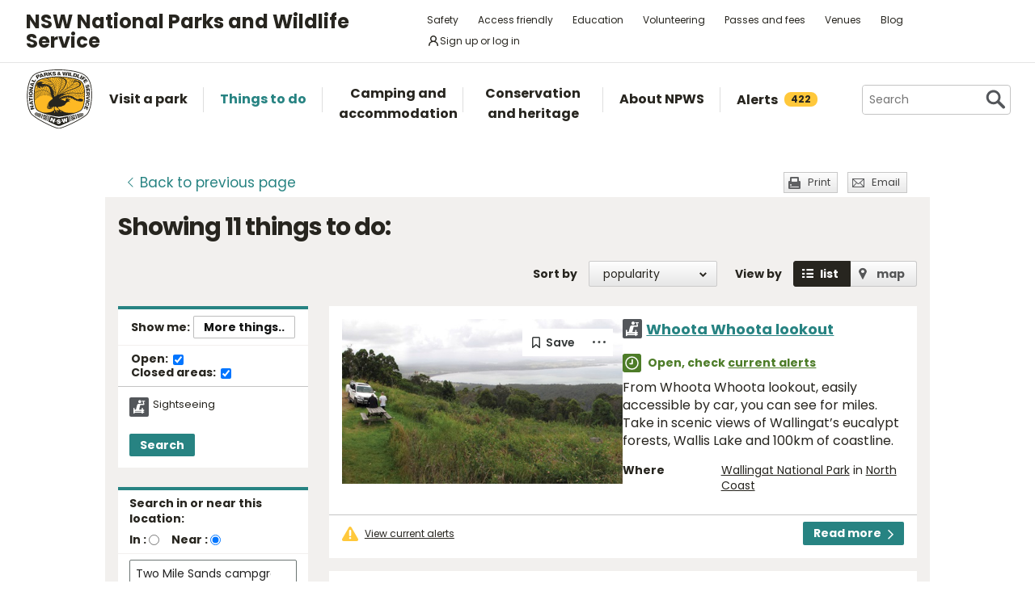

--- FILE ---
content_type: text/html; charset=utf-8
request_url: https://www.google.com/recaptcha/api2/anchor?ar=1&k=6LdAt48qAAAAANhCWh5h5qtiFDnxLjUiLFCu7QoJ&co=aHR0cHM6Ly93d3cubmF0aW9uYWxwYXJrcy5uc3cuZ292LmF1OjQ0Mw..&hl=en&v=PoyoqOPhxBO7pBk68S4YbpHZ&size=normal&anchor-ms=20000&execute-ms=30000&cb=6ko2bp7jh86
body_size: 49415
content:
<!DOCTYPE HTML><html dir="ltr" lang="en"><head><meta http-equiv="Content-Type" content="text/html; charset=UTF-8">
<meta http-equiv="X-UA-Compatible" content="IE=edge">
<title>reCAPTCHA</title>
<style type="text/css">
/* cyrillic-ext */
@font-face {
  font-family: 'Roboto';
  font-style: normal;
  font-weight: 400;
  font-stretch: 100%;
  src: url(//fonts.gstatic.com/s/roboto/v48/KFO7CnqEu92Fr1ME7kSn66aGLdTylUAMa3GUBHMdazTgWw.woff2) format('woff2');
  unicode-range: U+0460-052F, U+1C80-1C8A, U+20B4, U+2DE0-2DFF, U+A640-A69F, U+FE2E-FE2F;
}
/* cyrillic */
@font-face {
  font-family: 'Roboto';
  font-style: normal;
  font-weight: 400;
  font-stretch: 100%;
  src: url(//fonts.gstatic.com/s/roboto/v48/KFO7CnqEu92Fr1ME7kSn66aGLdTylUAMa3iUBHMdazTgWw.woff2) format('woff2');
  unicode-range: U+0301, U+0400-045F, U+0490-0491, U+04B0-04B1, U+2116;
}
/* greek-ext */
@font-face {
  font-family: 'Roboto';
  font-style: normal;
  font-weight: 400;
  font-stretch: 100%;
  src: url(//fonts.gstatic.com/s/roboto/v48/KFO7CnqEu92Fr1ME7kSn66aGLdTylUAMa3CUBHMdazTgWw.woff2) format('woff2');
  unicode-range: U+1F00-1FFF;
}
/* greek */
@font-face {
  font-family: 'Roboto';
  font-style: normal;
  font-weight: 400;
  font-stretch: 100%;
  src: url(//fonts.gstatic.com/s/roboto/v48/KFO7CnqEu92Fr1ME7kSn66aGLdTylUAMa3-UBHMdazTgWw.woff2) format('woff2');
  unicode-range: U+0370-0377, U+037A-037F, U+0384-038A, U+038C, U+038E-03A1, U+03A3-03FF;
}
/* math */
@font-face {
  font-family: 'Roboto';
  font-style: normal;
  font-weight: 400;
  font-stretch: 100%;
  src: url(//fonts.gstatic.com/s/roboto/v48/KFO7CnqEu92Fr1ME7kSn66aGLdTylUAMawCUBHMdazTgWw.woff2) format('woff2');
  unicode-range: U+0302-0303, U+0305, U+0307-0308, U+0310, U+0312, U+0315, U+031A, U+0326-0327, U+032C, U+032F-0330, U+0332-0333, U+0338, U+033A, U+0346, U+034D, U+0391-03A1, U+03A3-03A9, U+03B1-03C9, U+03D1, U+03D5-03D6, U+03F0-03F1, U+03F4-03F5, U+2016-2017, U+2034-2038, U+203C, U+2040, U+2043, U+2047, U+2050, U+2057, U+205F, U+2070-2071, U+2074-208E, U+2090-209C, U+20D0-20DC, U+20E1, U+20E5-20EF, U+2100-2112, U+2114-2115, U+2117-2121, U+2123-214F, U+2190, U+2192, U+2194-21AE, U+21B0-21E5, U+21F1-21F2, U+21F4-2211, U+2213-2214, U+2216-22FF, U+2308-230B, U+2310, U+2319, U+231C-2321, U+2336-237A, U+237C, U+2395, U+239B-23B7, U+23D0, U+23DC-23E1, U+2474-2475, U+25AF, U+25B3, U+25B7, U+25BD, U+25C1, U+25CA, U+25CC, U+25FB, U+266D-266F, U+27C0-27FF, U+2900-2AFF, U+2B0E-2B11, U+2B30-2B4C, U+2BFE, U+3030, U+FF5B, U+FF5D, U+1D400-1D7FF, U+1EE00-1EEFF;
}
/* symbols */
@font-face {
  font-family: 'Roboto';
  font-style: normal;
  font-weight: 400;
  font-stretch: 100%;
  src: url(//fonts.gstatic.com/s/roboto/v48/KFO7CnqEu92Fr1ME7kSn66aGLdTylUAMaxKUBHMdazTgWw.woff2) format('woff2');
  unicode-range: U+0001-000C, U+000E-001F, U+007F-009F, U+20DD-20E0, U+20E2-20E4, U+2150-218F, U+2190, U+2192, U+2194-2199, U+21AF, U+21E6-21F0, U+21F3, U+2218-2219, U+2299, U+22C4-22C6, U+2300-243F, U+2440-244A, U+2460-24FF, U+25A0-27BF, U+2800-28FF, U+2921-2922, U+2981, U+29BF, U+29EB, U+2B00-2BFF, U+4DC0-4DFF, U+FFF9-FFFB, U+10140-1018E, U+10190-1019C, U+101A0, U+101D0-101FD, U+102E0-102FB, U+10E60-10E7E, U+1D2C0-1D2D3, U+1D2E0-1D37F, U+1F000-1F0FF, U+1F100-1F1AD, U+1F1E6-1F1FF, U+1F30D-1F30F, U+1F315, U+1F31C, U+1F31E, U+1F320-1F32C, U+1F336, U+1F378, U+1F37D, U+1F382, U+1F393-1F39F, U+1F3A7-1F3A8, U+1F3AC-1F3AF, U+1F3C2, U+1F3C4-1F3C6, U+1F3CA-1F3CE, U+1F3D4-1F3E0, U+1F3ED, U+1F3F1-1F3F3, U+1F3F5-1F3F7, U+1F408, U+1F415, U+1F41F, U+1F426, U+1F43F, U+1F441-1F442, U+1F444, U+1F446-1F449, U+1F44C-1F44E, U+1F453, U+1F46A, U+1F47D, U+1F4A3, U+1F4B0, U+1F4B3, U+1F4B9, U+1F4BB, U+1F4BF, U+1F4C8-1F4CB, U+1F4D6, U+1F4DA, U+1F4DF, U+1F4E3-1F4E6, U+1F4EA-1F4ED, U+1F4F7, U+1F4F9-1F4FB, U+1F4FD-1F4FE, U+1F503, U+1F507-1F50B, U+1F50D, U+1F512-1F513, U+1F53E-1F54A, U+1F54F-1F5FA, U+1F610, U+1F650-1F67F, U+1F687, U+1F68D, U+1F691, U+1F694, U+1F698, U+1F6AD, U+1F6B2, U+1F6B9-1F6BA, U+1F6BC, U+1F6C6-1F6CF, U+1F6D3-1F6D7, U+1F6E0-1F6EA, U+1F6F0-1F6F3, U+1F6F7-1F6FC, U+1F700-1F7FF, U+1F800-1F80B, U+1F810-1F847, U+1F850-1F859, U+1F860-1F887, U+1F890-1F8AD, U+1F8B0-1F8BB, U+1F8C0-1F8C1, U+1F900-1F90B, U+1F93B, U+1F946, U+1F984, U+1F996, U+1F9E9, U+1FA00-1FA6F, U+1FA70-1FA7C, U+1FA80-1FA89, U+1FA8F-1FAC6, U+1FACE-1FADC, U+1FADF-1FAE9, U+1FAF0-1FAF8, U+1FB00-1FBFF;
}
/* vietnamese */
@font-face {
  font-family: 'Roboto';
  font-style: normal;
  font-weight: 400;
  font-stretch: 100%;
  src: url(//fonts.gstatic.com/s/roboto/v48/KFO7CnqEu92Fr1ME7kSn66aGLdTylUAMa3OUBHMdazTgWw.woff2) format('woff2');
  unicode-range: U+0102-0103, U+0110-0111, U+0128-0129, U+0168-0169, U+01A0-01A1, U+01AF-01B0, U+0300-0301, U+0303-0304, U+0308-0309, U+0323, U+0329, U+1EA0-1EF9, U+20AB;
}
/* latin-ext */
@font-face {
  font-family: 'Roboto';
  font-style: normal;
  font-weight: 400;
  font-stretch: 100%;
  src: url(//fonts.gstatic.com/s/roboto/v48/KFO7CnqEu92Fr1ME7kSn66aGLdTylUAMa3KUBHMdazTgWw.woff2) format('woff2');
  unicode-range: U+0100-02BA, U+02BD-02C5, U+02C7-02CC, U+02CE-02D7, U+02DD-02FF, U+0304, U+0308, U+0329, U+1D00-1DBF, U+1E00-1E9F, U+1EF2-1EFF, U+2020, U+20A0-20AB, U+20AD-20C0, U+2113, U+2C60-2C7F, U+A720-A7FF;
}
/* latin */
@font-face {
  font-family: 'Roboto';
  font-style: normal;
  font-weight: 400;
  font-stretch: 100%;
  src: url(//fonts.gstatic.com/s/roboto/v48/KFO7CnqEu92Fr1ME7kSn66aGLdTylUAMa3yUBHMdazQ.woff2) format('woff2');
  unicode-range: U+0000-00FF, U+0131, U+0152-0153, U+02BB-02BC, U+02C6, U+02DA, U+02DC, U+0304, U+0308, U+0329, U+2000-206F, U+20AC, U+2122, U+2191, U+2193, U+2212, U+2215, U+FEFF, U+FFFD;
}
/* cyrillic-ext */
@font-face {
  font-family: 'Roboto';
  font-style: normal;
  font-weight: 500;
  font-stretch: 100%;
  src: url(//fonts.gstatic.com/s/roboto/v48/KFO7CnqEu92Fr1ME7kSn66aGLdTylUAMa3GUBHMdazTgWw.woff2) format('woff2');
  unicode-range: U+0460-052F, U+1C80-1C8A, U+20B4, U+2DE0-2DFF, U+A640-A69F, U+FE2E-FE2F;
}
/* cyrillic */
@font-face {
  font-family: 'Roboto';
  font-style: normal;
  font-weight: 500;
  font-stretch: 100%;
  src: url(//fonts.gstatic.com/s/roboto/v48/KFO7CnqEu92Fr1ME7kSn66aGLdTylUAMa3iUBHMdazTgWw.woff2) format('woff2');
  unicode-range: U+0301, U+0400-045F, U+0490-0491, U+04B0-04B1, U+2116;
}
/* greek-ext */
@font-face {
  font-family: 'Roboto';
  font-style: normal;
  font-weight: 500;
  font-stretch: 100%;
  src: url(//fonts.gstatic.com/s/roboto/v48/KFO7CnqEu92Fr1ME7kSn66aGLdTylUAMa3CUBHMdazTgWw.woff2) format('woff2');
  unicode-range: U+1F00-1FFF;
}
/* greek */
@font-face {
  font-family: 'Roboto';
  font-style: normal;
  font-weight: 500;
  font-stretch: 100%;
  src: url(//fonts.gstatic.com/s/roboto/v48/KFO7CnqEu92Fr1ME7kSn66aGLdTylUAMa3-UBHMdazTgWw.woff2) format('woff2');
  unicode-range: U+0370-0377, U+037A-037F, U+0384-038A, U+038C, U+038E-03A1, U+03A3-03FF;
}
/* math */
@font-face {
  font-family: 'Roboto';
  font-style: normal;
  font-weight: 500;
  font-stretch: 100%;
  src: url(//fonts.gstatic.com/s/roboto/v48/KFO7CnqEu92Fr1ME7kSn66aGLdTylUAMawCUBHMdazTgWw.woff2) format('woff2');
  unicode-range: U+0302-0303, U+0305, U+0307-0308, U+0310, U+0312, U+0315, U+031A, U+0326-0327, U+032C, U+032F-0330, U+0332-0333, U+0338, U+033A, U+0346, U+034D, U+0391-03A1, U+03A3-03A9, U+03B1-03C9, U+03D1, U+03D5-03D6, U+03F0-03F1, U+03F4-03F5, U+2016-2017, U+2034-2038, U+203C, U+2040, U+2043, U+2047, U+2050, U+2057, U+205F, U+2070-2071, U+2074-208E, U+2090-209C, U+20D0-20DC, U+20E1, U+20E5-20EF, U+2100-2112, U+2114-2115, U+2117-2121, U+2123-214F, U+2190, U+2192, U+2194-21AE, U+21B0-21E5, U+21F1-21F2, U+21F4-2211, U+2213-2214, U+2216-22FF, U+2308-230B, U+2310, U+2319, U+231C-2321, U+2336-237A, U+237C, U+2395, U+239B-23B7, U+23D0, U+23DC-23E1, U+2474-2475, U+25AF, U+25B3, U+25B7, U+25BD, U+25C1, U+25CA, U+25CC, U+25FB, U+266D-266F, U+27C0-27FF, U+2900-2AFF, U+2B0E-2B11, U+2B30-2B4C, U+2BFE, U+3030, U+FF5B, U+FF5D, U+1D400-1D7FF, U+1EE00-1EEFF;
}
/* symbols */
@font-face {
  font-family: 'Roboto';
  font-style: normal;
  font-weight: 500;
  font-stretch: 100%;
  src: url(//fonts.gstatic.com/s/roboto/v48/KFO7CnqEu92Fr1ME7kSn66aGLdTylUAMaxKUBHMdazTgWw.woff2) format('woff2');
  unicode-range: U+0001-000C, U+000E-001F, U+007F-009F, U+20DD-20E0, U+20E2-20E4, U+2150-218F, U+2190, U+2192, U+2194-2199, U+21AF, U+21E6-21F0, U+21F3, U+2218-2219, U+2299, U+22C4-22C6, U+2300-243F, U+2440-244A, U+2460-24FF, U+25A0-27BF, U+2800-28FF, U+2921-2922, U+2981, U+29BF, U+29EB, U+2B00-2BFF, U+4DC0-4DFF, U+FFF9-FFFB, U+10140-1018E, U+10190-1019C, U+101A0, U+101D0-101FD, U+102E0-102FB, U+10E60-10E7E, U+1D2C0-1D2D3, U+1D2E0-1D37F, U+1F000-1F0FF, U+1F100-1F1AD, U+1F1E6-1F1FF, U+1F30D-1F30F, U+1F315, U+1F31C, U+1F31E, U+1F320-1F32C, U+1F336, U+1F378, U+1F37D, U+1F382, U+1F393-1F39F, U+1F3A7-1F3A8, U+1F3AC-1F3AF, U+1F3C2, U+1F3C4-1F3C6, U+1F3CA-1F3CE, U+1F3D4-1F3E0, U+1F3ED, U+1F3F1-1F3F3, U+1F3F5-1F3F7, U+1F408, U+1F415, U+1F41F, U+1F426, U+1F43F, U+1F441-1F442, U+1F444, U+1F446-1F449, U+1F44C-1F44E, U+1F453, U+1F46A, U+1F47D, U+1F4A3, U+1F4B0, U+1F4B3, U+1F4B9, U+1F4BB, U+1F4BF, U+1F4C8-1F4CB, U+1F4D6, U+1F4DA, U+1F4DF, U+1F4E3-1F4E6, U+1F4EA-1F4ED, U+1F4F7, U+1F4F9-1F4FB, U+1F4FD-1F4FE, U+1F503, U+1F507-1F50B, U+1F50D, U+1F512-1F513, U+1F53E-1F54A, U+1F54F-1F5FA, U+1F610, U+1F650-1F67F, U+1F687, U+1F68D, U+1F691, U+1F694, U+1F698, U+1F6AD, U+1F6B2, U+1F6B9-1F6BA, U+1F6BC, U+1F6C6-1F6CF, U+1F6D3-1F6D7, U+1F6E0-1F6EA, U+1F6F0-1F6F3, U+1F6F7-1F6FC, U+1F700-1F7FF, U+1F800-1F80B, U+1F810-1F847, U+1F850-1F859, U+1F860-1F887, U+1F890-1F8AD, U+1F8B0-1F8BB, U+1F8C0-1F8C1, U+1F900-1F90B, U+1F93B, U+1F946, U+1F984, U+1F996, U+1F9E9, U+1FA00-1FA6F, U+1FA70-1FA7C, U+1FA80-1FA89, U+1FA8F-1FAC6, U+1FACE-1FADC, U+1FADF-1FAE9, U+1FAF0-1FAF8, U+1FB00-1FBFF;
}
/* vietnamese */
@font-face {
  font-family: 'Roboto';
  font-style: normal;
  font-weight: 500;
  font-stretch: 100%;
  src: url(//fonts.gstatic.com/s/roboto/v48/KFO7CnqEu92Fr1ME7kSn66aGLdTylUAMa3OUBHMdazTgWw.woff2) format('woff2');
  unicode-range: U+0102-0103, U+0110-0111, U+0128-0129, U+0168-0169, U+01A0-01A1, U+01AF-01B0, U+0300-0301, U+0303-0304, U+0308-0309, U+0323, U+0329, U+1EA0-1EF9, U+20AB;
}
/* latin-ext */
@font-face {
  font-family: 'Roboto';
  font-style: normal;
  font-weight: 500;
  font-stretch: 100%;
  src: url(//fonts.gstatic.com/s/roboto/v48/KFO7CnqEu92Fr1ME7kSn66aGLdTylUAMa3KUBHMdazTgWw.woff2) format('woff2');
  unicode-range: U+0100-02BA, U+02BD-02C5, U+02C7-02CC, U+02CE-02D7, U+02DD-02FF, U+0304, U+0308, U+0329, U+1D00-1DBF, U+1E00-1E9F, U+1EF2-1EFF, U+2020, U+20A0-20AB, U+20AD-20C0, U+2113, U+2C60-2C7F, U+A720-A7FF;
}
/* latin */
@font-face {
  font-family: 'Roboto';
  font-style: normal;
  font-weight: 500;
  font-stretch: 100%;
  src: url(//fonts.gstatic.com/s/roboto/v48/KFO7CnqEu92Fr1ME7kSn66aGLdTylUAMa3yUBHMdazQ.woff2) format('woff2');
  unicode-range: U+0000-00FF, U+0131, U+0152-0153, U+02BB-02BC, U+02C6, U+02DA, U+02DC, U+0304, U+0308, U+0329, U+2000-206F, U+20AC, U+2122, U+2191, U+2193, U+2212, U+2215, U+FEFF, U+FFFD;
}
/* cyrillic-ext */
@font-face {
  font-family: 'Roboto';
  font-style: normal;
  font-weight: 900;
  font-stretch: 100%;
  src: url(//fonts.gstatic.com/s/roboto/v48/KFO7CnqEu92Fr1ME7kSn66aGLdTylUAMa3GUBHMdazTgWw.woff2) format('woff2');
  unicode-range: U+0460-052F, U+1C80-1C8A, U+20B4, U+2DE0-2DFF, U+A640-A69F, U+FE2E-FE2F;
}
/* cyrillic */
@font-face {
  font-family: 'Roboto';
  font-style: normal;
  font-weight: 900;
  font-stretch: 100%;
  src: url(//fonts.gstatic.com/s/roboto/v48/KFO7CnqEu92Fr1ME7kSn66aGLdTylUAMa3iUBHMdazTgWw.woff2) format('woff2');
  unicode-range: U+0301, U+0400-045F, U+0490-0491, U+04B0-04B1, U+2116;
}
/* greek-ext */
@font-face {
  font-family: 'Roboto';
  font-style: normal;
  font-weight: 900;
  font-stretch: 100%;
  src: url(//fonts.gstatic.com/s/roboto/v48/KFO7CnqEu92Fr1ME7kSn66aGLdTylUAMa3CUBHMdazTgWw.woff2) format('woff2');
  unicode-range: U+1F00-1FFF;
}
/* greek */
@font-face {
  font-family: 'Roboto';
  font-style: normal;
  font-weight: 900;
  font-stretch: 100%;
  src: url(//fonts.gstatic.com/s/roboto/v48/KFO7CnqEu92Fr1ME7kSn66aGLdTylUAMa3-UBHMdazTgWw.woff2) format('woff2');
  unicode-range: U+0370-0377, U+037A-037F, U+0384-038A, U+038C, U+038E-03A1, U+03A3-03FF;
}
/* math */
@font-face {
  font-family: 'Roboto';
  font-style: normal;
  font-weight: 900;
  font-stretch: 100%;
  src: url(//fonts.gstatic.com/s/roboto/v48/KFO7CnqEu92Fr1ME7kSn66aGLdTylUAMawCUBHMdazTgWw.woff2) format('woff2');
  unicode-range: U+0302-0303, U+0305, U+0307-0308, U+0310, U+0312, U+0315, U+031A, U+0326-0327, U+032C, U+032F-0330, U+0332-0333, U+0338, U+033A, U+0346, U+034D, U+0391-03A1, U+03A3-03A9, U+03B1-03C9, U+03D1, U+03D5-03D6, U+03F0-03F1, U+03F4-03F5, U+2016-2017, U+2034-2038, U+203C, U+2040, U+2043, U+2047, U+2050, U+2057, U+205F, U+2070-2071, U+2074-208E, U+2090-209C, U+20D0-20DC, U+20E1, U+20E5-20EF, U+2100-2112, U+2114-2115, U+2117-2121, U+2123-214F, U+2190, U+2192, U+2194-21AE, U+21B0-21E5, U+21F1-21F2, U+21F4-2211, U+2213-2214, U+2216-22FF, U+2308-230B, U+2310, U+2319, U+231C-2321, U+2336-237A, U+237C, U+2395, U+239B-23B7, U+23D0, U+23DC-23E1, U+2474-2475, U+25AF, U+25B3, U+25B7, U+25BD, U+25C1, U+25CA, U+25CC, U+25FB, U+266D-266F, U+27C0-27FF, U+2900-2AFF, U+2B0E-2B11, U+2B30-2B4C, U+2BFE, U+3030, U+FF5B, U+FF5D, U+1D400-1D7FF, U+1EE00-1EEFF;
}
/* symbols */
@font-face {
  font-family: 'Roboto';
  font-style: normal;
  font-weight: 900;
  font-stretch: 100%;
  src: url(//fonts.gstatic.com/s/roboto/v48/KFO7CnqEu92Fr1ME7kSn66aGLdTylUAMaxKUBHMdazTgWw.woff2) format('woff2');
  unicode-range: U+0001-000C, U+000E-001F, U+007F-009F, U+20DD-20E0, U+20E2-20E4, U+2150-218F, U+2190, U+2192, U+2194-2199, U+21AF, U+21E6-21F0, U+21F3, U+2218-2219, U+2299, U+22C4-22C6, U+2300-243F, U+2440-244A, U+2460-24FF, U+25A0-27BF, U+2800-28FF, U+2921-2922, U+2981, U+29BF, U+29EB, U+2B00-2BFF, U+4DC0-4DFF, U+FFF9-FFFB, U+10140-1018E, U+10190-1019C, U+101A0, U+101D0-101FD, U+102E0-102FB, U+10E60-10E7E, U+1D2C0-1D2D3, U+1D2E0-1D37F, U+1F000-1F0FF, U+1F100-1F1AD, U+1F1E6-1F1FF, U+1F30D-1F30F, U+1F315, U+1F31C, U+1F31E, U+1F320-1F32C, U+1F336, U+1F378, U+1F37D, U+1F382, U+1F393-1F39F, U+1F3A7-1F3A8, U+1F3AC-1F3AF, U+1F3C2, U+1F3C4-1F3C6, U+1F3CA-1F3CE, U+1F3D4-1F3E0, U+1F3ED, U+1F3F1-1F3F3, U+1F3F5-1F3F7, U+1F408, U+1F415, U+1F41F, U+1F426, U+1F43F, U+1F441-1F442, U+1F444, U+1F446-1F449, U+1F44C-1F44E, U+1F453, U+1F46A, U+1F47D, U+1F4A3, U+1F4B0, U+1F4B3, U+1F4B9, U+1F4BB, U+1F4BF, U+1F4C8-1F4CB, U+1F4D6, U+1F4DA, U+1F4DF, U+1F4E3-1F4E6, U+1F4EA-1F4ED, U+1F4F7, U+1F4F9-1F4FB, U+1F4FD-1F4FE, U+1F503, U+1F507-1F50B, U+1F50D, U+1F512-1F513, U+1F53E-1F54A, U+1F54F-1F5FA, U+1F610, U+1F650-1F67F, U+1F687, U+1F68D, U+1F691, U+1F694, U+1F698, U+1F6AD, U+1F6B2, U+1F6B9-1F6BA, U+1F6BC, U+1F6C6-1F6CF, U+1F6D3-1F6D7, U+1F6E0-1F6EA, U+1F6F0-1F6F3, U+1F6F7-1F6FC, U+1F700-1F7FF, U+1F800-1F80B, U+1F810-1F847, U+1F850-1F859, U+1F860-1F887, U+1F890-1F8AD, U+1F8B0-1F8BB, U+1F8C0-1F8C1, U+1F900-1F90B, U+1F93B, U+1F946, U+1F984, U+1F996, U+1F9E9, U+1FA00-1FA6F, U+1FA70-1FA7C, U+1FA80-1FA89, U+1FA8F-1FAC6, U+1FACE-1FADC, U+1FADF-1FAE9, U+1FAF0-1FAF8, U+1FB00-1FBFF;
}
/* vietnamese */
@font-face {
  font-family: 'Roboto';
  font-style: normal;
  font-weight: 900;
  font-stretch: 100%;
  src: url(//fonts.gstatic.com/s/roboto/v48/KFO7CnqEu92Fr1ME7kSn66aGLdTylUAMa3OUBHMdazTgWw.woff2) format('woff2');
  unicode-range: U+0102-0103, U+0110-0111, U+0128-0129, U+0168-0169, U+01A0-01A1, U+01AF-01B0, U+0300-0301, U+0303-0304, U+0308-0309, U+0323, U+0329, U+1EA0-1EF9, U+20AB;
}
/* latin-ext */
@font-face {
  font-family: 'Roboto';
  font-style: normal;
  font-weight: 900;
  font-stretch: 100%;
  src: url(//fonts.gstatic.com/s/roboto/v48/KFO7CnqEu92Fr1ME7kSn66aGLdTylUAMa3KUBHMdazTgWw.woff2) format('woff2');
  unicode-range: U+0100-02BA, U+02BD-02C5, U+02C7-02CC, U+02CE-02D7, U+02DD-02FF, U+0304, U+0308, U+0329, U+1D00-1DBF, U+1E00-1E9F, U+1EF2-1EFF, U+2020, U+20A0-20AB, U+20AD-20C0, U+2113, U+2C60-2C7F, U+A720-A7FF;
}
/* latin */
@font-face {
  font-family: 'Roboto';
  font-style: normal;
  font-weight: 900;
  font-stretch: 100%;
  src: url(//fonts.gstatic.com/s/roboto/v48/KFO7CnqEu92Fr1ME7kSn66aGLdTylUAMa3yUBHMdazQ.woff2) format('woff2');
  unicode-range: U+0000-00FF, U+0131, U+0152-0153, U+02BB-02BC, U+02C6, U+02DA, U+02DC, U+0304, U+0308, U+0329, U+2000-206F, U+20AC, U+2122, U+2191, U+2193, U+2212, U+2215, U+FEFF, U+FFFD;
}

</style>
<link rel="stylesheet" type="text/css" href="https://www.gstatic.com/recaptcha/releases/PoyoqOPhxBO7pBk68S4YbpHZ/styles__ltr.css">
<script nonce="vPp7aY0SGu8DsvBz6DHD0Q" type="text/javascript">window['__recaptcha_api'] = 'https://www.google.com/recaptcha/api2/';</script>
<script type="text/javascript" src="https://www.gstatic.com/recaptcha/releases/PoyoqOPhxBO7pBk68S4YbpHZ/recaptcha__en.js" nonce="vPp7aY0SGu8DsvBz6DHD0Q">
      
    </script></head>
<body><div id="rc-anchor-alert" class="rc-anchor-alert"></div>
<input type="hidden" id="recaptcha-token" value="[base64]">
<script type="text/javascript" nonce="vPp7aY0SGu8DsvBz6DHD0Q">
      recaptcha.anchor.Main.init("[\x22ainput\x22,[\x22bgdata\x22,\x22\x22,\[base64]/[base64]/[base64]/[base64]/[base64]/UltsKytdPUU6KEU8MjA0OD9SW2wrK109RT4+NnwxOTI6KChFJjY0NTEyKT09NTUyOTYmJk0rMTxjLmxlbmd0aCYmKGMuY2hhckNvZGVBdChNKzEpJjY0NTEyKT09NTYzMjA/[base64]/[base64]/[base64]/[base64]/[base64]/[base64]/[base64]\x22,\[base64]\\u003d\x22,\x22wrzCk8KwwpjDuRtKw68Aw4HCg8K2wrY2cMO/w4jCgCvCnX/DnsKsw6VgdsKXwqgFw6bDksKUwqDCpBTCshw9NcOQwrpBSMKIKsKFVjtLfGxzw7HDgcK0QXIcS8OvwpsPw4oww4QGJj50fi0APMKedMOHwrjDksKdwp/Cj1/DpcOXE8K3H8KxP8K9w5LDicKaw7zCoT7CnSA7NWtESl/DpsOtX8OzE8K3OsKwwq0sPmx4VHfCizDCq0pcwo/[base64]/wpEaw51nczRWeXfDqHTDi8OsXCdlwpovXAfCn3AmVMKACcO2w7rCrDzCoMK8wpfCq8OjcsOfbiXCkhpLw63DjHLDg8OEw48qwovDpcKzBy7DrxoUwqbDsS5Afg3DosOvwr0cw43DpjBeLMKnw7R2wrvDmcKiw7vDu3QYw5fCo8KxwqJrwrR/EsO6w7/Co8KOIsOdLcKywr7CrcKFw4lHw5TCr8KXw498RcKMecOxG8OHw6rCj2LCpcOPJAHDgk/CuncRwpzCnMKON8OnwoUYwrwqMno4wo4VO8Kmw5AdHkM3wpEmwpPDk0jCnMKRCmw6w6PCtzpVJ8Owwq/Du8OwwqTCtEbDhMKBTBJFwqnDnVFXIsO6wrd6wpXCs8OUw7N8w4dgwrfCsURGbCvCmcOWABZEw5zCpMKuLytEwq7CvFPCtB4OFjrCr3w3EwrCrWbCrCdeFm3CjsOsw4PCpQrCqEkOG8O2w7kqFcOUwq4Gw4PCkMOvNhFTwoLCh1/[base64]/[base64]/[base64]/w6dGTQh1PMK5wr87QMKnFMKNwqRuw791RzbCg1oFwrTDr8KBB1YXw44nwoMbYsKEw5DCuV3DssOGV8OKwqHClThCHgPDoMOAwozCi1fDjWcUw59hKmzCpMKfw4wNH8K0FcKPNm97wpzDs3Irw45mJ0/DncOKKnlKwoNZw7DCmMO6w74lwobCmsOyfsOzw60gVypKRhNkZsOBBcOFwoQDwpslw7dVYMOAbytwJGYcw5HDsCbCr8OTBCBbT1kuwoDCuxxBOkthcz/[base64]/w41II8KYw6kfw7pfwobCscOAWAXDgBfCl8OQw57CsCJ6CMO+w7TDqCQ3HW/DlU0yw7UwIMOyw75Adm/[base64]/cio5GsKpDBHDvRrCqyjCqsKdeMKJw7XDu8Ola23CrMKPw6cDCsKxw7XDvnHCmMKMBVrDu2fCtgHDnFLDvcOrw55rw4DCuxrCl30bwpw8w7R9A8K8VcOiw51jwqBdwpHCn3/Dokctw4nDgSfCimLDmh0Swr7DmsKcw4R1fi/[base64]/w65Aw5vDlFgFGMOLwo1yw4UCDmgDwojDixbDrcKDwqvCuCPDt8Kpw6bDssOeaHJMG2dELW5YG8Oxw6jDsMKcw5lBKl4uGcKzwpgkYVzDrk0ZVEfDvwdqMFAlwrbDocKwBzh2w6o3w5R9wrbDiETDrcOtHWHDhsOrw5hYwogewrAkw6/CiBdePsKaQsK4wpJyw64RIsOwZCwFA3XCrS/DqMOdwqPDjlVgw7rCkFDDtsKcCWvCiMOMKsO/w6M8A0vCgncPRULDtcKDfsOKw5oNwohOBy1mw53Cn8K3HMOHwqZjwpbDusKqWcK9ZgQNw7F/fsOQwobCvzzClMOOfsOOXlrDuCNILcOWwr8Aw6LDhcOiC1FOBUJHwrZawpkvHcKZwp4awofDqFlAwovCslVnwqnCqlJbb8ONw4HDksKjw43DkQxwPWrCqcOHeDR6YMKbCSDDkVfDpsO9MFjClCsTBWfDoGrCusO9wpbDpcOvFm3CuDgfwqjDuwVFw7HCtcKPwo46w7/DmD8LQBzCqsKlwrRXTMKcwqfCm3zCusO5VAfDsk1NwrjDscKjwoctw4USOcK/[base64]/wpUOwrbCmzjCqBpKwrzCp8Ozwp46C8KjBybDu8O3LcONeHDCqlTDiMKWUTwxWhLDhsODRWPDgcODwprCgFHCtTnDgcOAwoZiFywXB8OKc152w4gkwrhLeMKIw6Fuf1TDtsKHw5nDl8K2WcOXw5pHRhnDklrDmcKDF8Orw5bDvcO9wrvDo8K5w6jCt0JawocxZ0/CgQd2UG/ClBTCvsK7w6LDjzMOwqxSw60qwqA/ccKMR8OfFRjDmMKVw4I9Dz5cOcOYMC58ccOPwpccYsO8I8KGccKGKV7DmHBIbMKNw7V+w57DscK8wprChsKFTxF3wrFfBMO/wpvDiMKQM8KmG8KJw706w7FLwoPDmH7CoMKwGFEYclrDpGXCkDABaWZ7fXfDkQ3DrlPDi8OdQwgfLMKEwqXDuRXDuEHDpMK0wqjCnMOswqplw6lxH0zDsmfCoR7CrlXDgVjCtMKCM8K4YcOIw7nDulZrf2LCpsKJwqZ0w5kGdyXCskEPRzMQw4p9A0Bnw5A+wr/DhsO9wrBMQcKywqRcU3tQf2fDvcKMMMOHVcOjWD5QwqBFdsONQWYfwp8Xw4wvwrDDrsOBwpEOaQ/DrsKSw4/DvztyKVVSV8KDEl3DnsKzwpEAQcKLdWEUGsOnDcKRwqNiGkQ2R8OmHnPDs1nDnMKFw5/DiMOUdMO4wrsqw5LDksKuMCPCmsKDcsOofjkIVsOjLTXCowVAw7TDozTDjUHCtjjChh3DvlELwqTDnQjCkMObNztBDsKVw4Vew7gfwpnDviAAw7ZvA8KKdxzCi8KYEcOZZn/DtAHDgxdfAScRX8OnOMKcw4VCw5NeGsOAwqXDoWknFnbDpsKcwqFAJsOqN1/Dt8ObwrLCj8KIwpdlw5VhY19gBn/[base64]/[base64]/CvcOMJlskWsKvfxzDuMONZ8Ouwq7DuMKdaibDp8KMAh3CrMKxw47CvcK1woo8N8ODwoo2PFjCgTLDsRrCl8OtfMOvOMKcXRd7wq3CilBowonClwZrdMO+w7UjAngKwobDv8OlBsKUEDYRa0/Dq8Orw6Zhw5rCn27CswPDhQ7Dg2ctwrnCtcOVwqo3ZcOLw4XCi8Kww74oe8KewrXCr8KmZMKXYMO9w5FsNgFmwrvDpUjCjcOsd8Kbw6YiwrBdPMOHbMOMwoplw516DQLDjiVcw7PCgR8zw7MsLAHCpsOOw7/[base64]/w4Ytw5rCuMO+wrJSRsKKdsOtK1LChMO2w4Igw44gL2ptPcK3wrAJw48IwrQMbcK0wrsDwpt+HMORCsOCw7oewpbCklDCgsK9w57DqsOfTyQ/V8KucjvCqcOpw71zw6PDl8O2UsKfw53Cr8OFwqJ6XcKPw7Z/XB/Di2ojZMKVwpTDk8Kvw5hqbXfDgnjDjMKcUg3DmzhXHsKpPULDgsOWc8O2HsKlwqwbZ8Orw5DCp8OMwrrDkQZcCCfDrABTw5JRw5khasKgwr7CpcKKw6Qwwo7CmT8bwoDCocK0wq7DvlAVw5dswoFgQMKuw4rCvzjCrHjChMOFb8OOw4LDt8O8KcO/wrHCicO5wp8nwqNiWkrCrcK1Eyd4wrjCn8OVwqLDrcKswp9cwpbDnsObwqQKw4/CtcOywrnDocKwUjEvFCDDp8OlQMOPcmrCtTUPCErCsFtpw4TCqjTCjsOIw4J7wqgAcF1lYMO7wo4SGld+wrrCvnQLwozDgMOxVh9ywoIbw6vDucOKNsOCw6zDskNew5/[base64]/EFsPw5zDkcK0IyLDicO6wpDDlCgiw5XDusOxw4Isw7fDn8OzH8OINgFTworCkwPCl1wSwoXDiQ5EwrrDtsKcbUwLa8OaNhcUbC3DvsO8WsKMwp7Cm8Ogb10kwrFyDcKdc8KOCMOVW8OWGcOTwrnDrcOeD1zCgxQ/wp3CisKud8Kew4Nzw4zCvsOmJSVwEsOMw4HCvcOcWFcpVMOZw5Ikw6HDnynCnMK7wqMEXsKOYMOhPcKYwrLCucOiW2lPw4Ihw68Cw4bClVTCn8KDA8Ojw6XDnScEwqpGwr5twpB+wr/DpFjDuS7CvnVaw6nCosOMwp/DiFDCs8OIw7TDiFHDlzbCoz/[base64]/[base64]/AcOPQQrDr8KIw6XDvBnCoMKCwqBMw4wQw5zCmcK/w4ZKOTUsUcKJw48lw6nDllcgwrYFTsO5w6Ydwp8hCsORXMKew5nDtcKfZcKUwrIlw4rDusK/FggJdcKdMCvDlcOQw5Zkw6ZlwoYdwojDjMOSV8Kvw4TCmcKfwr1ibUnDqcKtw63CrsKOOCZcwqrDhcKuFUPCjMO+wp/[base64]/CglstwqIAwqsAw5l1NTZYwoksaMOmw60Dw7dCOVTDjMOxwqrDlcKgwqocWF/DgxodCMOdGsO2w41Qwq/CrsOELsOmw7fDszzDnTDCukTCmHjDtcKSJlLDry1rElTCm8OrwqDDmsO/[base64]/a8KbPU12SMKTUcOLw5bDlsKUMcKgwq/Dk8K5ecO5w6Fnw67DtMKOw4tIN2TCksOaw4dYAsOgfWnDq8ObAAbDqi8lbMO4OknDsgw0JMO5C8OMN8KoeU8AR1Yyw5HDklIuwqA/DMOXw6DCvcOuwqRAw5NqwofCocKeLMODw6k2YQbDrMKsBcOiwq9Pw5ZBw5LCscOywqlPw4nDvsK/w6cyw5HCuMKCw43CjMKHw70AcU7DucOsPMOXwoLDgWJHwqTDr3xew7Rcw5VaFMOpw58Sw50tw6jCsjsewpPCo8KBN1rDjRpRFHskwq1iMsO9AAwVwpofw73DjsK8dMKEesO5OhjDs8KUdm3DucKxJ2wiMsOSw6vDjRjDplA/[base64]/CqcKPMGVQw7p3McOxw4HCj0fDl2AqwoQELMOWRcKDAnLCvgfDlMO5w4/DrsKXQEIQZGoDw4QGw5F4w6PDpMKENFXCrsKHw7dUOjx5w7Uaw4XClsOawqY/H8O1wrTDsRLDvSxuCMOkwoBjKsK8QmTDnMOAwohYwqHCqMKxajLDv8OJwrcqw4cyw4bCvDUIRMKeDx9wXGDCtMKpLjsKwp/DlcOAGsKXw5fDqBoSAMOmR8KFwqTCoWwMASvCsDFVIMKEDsKww799EwHDjsOOLz9JfT9yThJcE8OlE0jDsxLDsmgBwpbCi3Zfw6Nywp7Cj2nDsg58B0TDvsO2YELDmHQ7w6/DsBDCpMOHe8KTMgp5w5/[base64]/[base64]/[base64]/CncKpS8OUwrg+w5vCkgTDucO2wpbDtMOMRcOpRsOhw6zDvsKlbsKVSsKzwo3DvG7Cu2/[base64]/DjjFoPB3CrULDrsK2RXHDs8OHwrx3w48twqNtwoxoesOGcVJrL8OkwpTDqHsEw6fDhcOAwoREb8K8HcOPw4QvwqPCowrCm8Oww7zCjsOFwp1Rw5zDtcK7MRdJw6LCnsKcw5ZvYMOSUz4gw4QkM2HDj8OOw61rXcOlVHlRw7vDvHxBYVVWLcO/wp/Dg3Buw6IlfcKcLMOZwrPDmwfCpnDCnsOHdsK6VyvCm8KwwrDCgmc6wpQXw4VDJsKOwrU2UC/ClWMOcRFjYMKFwp/CqwdmcEIRw67CgcKKV8OywqLDv3nDsWzDscOQwoAuXTRVw494E8K8F8Oxw5HDpHZpe8K+wr9BasOAwoHCsQzDt1HCm1oaX8Obw6ERwrN2wpJ+WFnCmcOyeFsqGcK9A3gMwrBdSX/DlMKzw6wEZcOdwrYBwqnDv8Krw74bw7XChATCq8OQw6Amw5TDuMKCwrFzwr8vAMKXPsKFEh5+wpXDhMOJwqDDgGvDmiAPwpPDq2Q0L8OdIF8Tw78/woNbMQLDuE94w79bw7nCpMKiwpnClVUxOcKKw53CicKuMsOuHMOZw6ouwrjCgsOWTcOQZcOzRMKcdhnDqg0Xw6HDpMKxwqXDnxjCqMKjw4RVNivDhnR/[base64]/DpT9QTSYywqLDlivCssOpw6HCssOqwqk/L8KDwq19MDdDwrxBw5pXwpnDglQLwqvClhcUL8Omwp7CtsKfSlPCiMOff8OvKsKYGzoOV2vClsKWVsKvwoRBw5bCpQ0Rwrw4w63ChMK4aVxUZh9AwrvDlzvCvEvCiHnDusOKJcKXw6TDgxbDsMK7GyHDqRYtw60xfsO/wrXDm8O4V8KEwo3CjcKROlbCpU/[base64]/Cvwl1wqrDqsKZwoV6wpEVBsODwq/DoMOZHE1rMC3CvCs3wqg/wpUGL8KXw7HCtMO0wqIkwqQlAAlGeWDCjcOoEAbDm8K+AsKycmrCh8KVw7fCqMOka8OMwpFZfggJw7TDh8OoXnvCjcORw7bCqsO0wrM6P8OVZm5vC2ltAcKbUsOKb8O2ZGXCmx3DgcOKw5tqf33DscO5w53Dmzh/UcKewptcw4EWw6s9wrPDjHBXY2bDm0rDtcOWHsONwoZuwrrDrcOQworDjcO9Pn5MaizDjVQBwq7DpCMICcO1PcKFwq/Dl8OjwpfCncKZwp8Vd8O1wpTCkcK5cMKYwp8tWMK+w47Cq8OrTsK7FhPCiz/DpMOhwoxiZ1kIW8KVw5nDv8K3wpJXw6dXw7E7woYlwoQUw5h2BsK7UmE+wq/CtsKcwonCoMOGQxE1wrbClcORw70YdCTCiMObw6U+WMKYTwdIcsKGDw5Tw6lyG8OPChdyc8K1wptBbsKlRQzCkUgaw6N1wpzDksO/wojCnnTCtsKlOMKUwpXCrsKaeADDicK4wrrCtxrClXocw7PDgwAGw7txRjPCgcKzw5/DmRnCl2/DgcKbw5hHw7Ixw5Axwo87wrDDmxoPCMKQTMOsw5/CkCBXw4pmwpI5AMO+wq3DlBzDicKTBsOTcsKKw5/DsAbDtxRgw4jCnsOMw7NewqMow53DtsOIci7Dv1JOG1nDqS3DhA/DqABMekHCvcKeGU9jwqzCtx7Dr8OrAMOsIWFLIMOKZ8Klw73Chl3Cs8OACMOdw7XCi8K1w7N/eXrCosKGwqJJw6XCg8KEM8KjLMOJwqDDr8Ofw44uRsK3ScKjf8O8w7M0w7N0anxbakrCgsKrPxzDk8K2w6w+w6TDgMO/EHnDuVRzw6XCmQEhNGMPM8O4S8KbQ3Yfw4jDgEFgwq/CqBVeP8KzbQTDjsO8woMQwodVwo4ww6zCnMKnwrDDpE3DghBtw6sresOLUk/[base64]/wo/DtRvDtEzCqQB6VcKpEMKxw57DjlzCinlzTw3CkxR/w48Qwqpxw6LDs17ChcOscg7DnsOCw7JdJMOrw7XCp1LCs8OJw6UAw4tGQcKdJsOFJsKQZcKtQMOkWk7DsGbCr8Oiw63DiRDCqyURw6wVcXbDqMKwwrTDncKicFfDojfDn8Osw4TCkmhnd8KZwr9uwoPDsAzDqcKNwqc6wpcTSnvDrzlzTiHDpsO/R8K+NMKCwrbCrBI1ZsOMwqB3w7jCpXs4fMOewpU3wpLDpcKQw55wwr5FGiJOw6gqHxzCnMKvwosbw6bDpAQFwoUjSylkQFTCvG5ywrnDg8K8Q8KqH8K3eSrCpMKXw6nDj8Ogw5YcwoBJFSfCpWvDnUoiwrjDlX57DGrDgwBQCjJrwpTDnMKxw6F/w73CisO0VsOdFsKjBcKDOk92wqTDtBPCoTzDjC/ClVnCisKdIsOtXGxiLk5WFcO/w41Pw5Q6XcK6w7HDuW8iHB4Gw6DCpiwPYCrCvi8nwovCmBkFPcKVacKrwr3Dn0xUwqUPw47ChcO1w5zCoyNKwqBUw7JnwpfDuhRUwo4VHCYNwrcoGsO4w6bDrgAUw6U5LcOawo/ChMOlw5fCu31fa0ENLivCqsKRXQHDljFqJsO8D8KAwq0Tw4LDssOZB0YmbcKEc8OQHsOkw6Euwp3DgsOnMMKHJ8ORw5dMYmdyw5cNw6Q3QWFWFmvCqsO9WV7DqMOlworClRHDqMO4wrbDughKZTcBw7DDmcOBOWYew7VlMzkfHz7DulY/wpHCjsOwG2QXY2wDw4bCixbCmj7Cj8KHw47DlCNaw7hXw5IENsOuw4HDkmNLwpQEJmlOw7MpMcOpCg3DiS8gw6sPw4TDjWReMk5BwphYU8OyH1IAC8OIX8OuZXFHwr7Di8KJwpIrEW/CjxHCg2TDl1V4MB/[base64]/ChMKTw4PDjWDDkE7DpRzCqSgcJ35Be8Olwr3DpgcffcOww7kGw73DrMKAwqtiwq5HRsOZacKJeBrDtMKCwoRtB8KTw7ZcwrDCuC3DsMKpKQ/Cn3AoZTLCmcOkfcKFw74Qw4DDrcOkw4/CmMKIBsOJwoELw7vCuzLCssOBwoPDjMKpwolswqYCQnNXwpcoI8OrUsOdwokowpTCkcOcw7t/LyvCnMOIw6XCjwLDn8KFEsOPw5PDr8Oaw4jDkMKtw6jCnRE1KBo3XsOeMjPDuDXDjUAoYAMkbMO/wobDo8KHf8Otw7BqIsOGK8K/[base64]/[base64]/DtG7CpXXCrGLDslY6IS7Co8Kqw6hzD8KtDBh4w60Ww60SwoXDrRMkPMObw4fDrMKswrrCtsK7MMOvaMKYBcOpSsKdG8KEw4rCvcOsZ8K4WGxqwrfCnsK+G8KlccO7QifCtBvCosK4wqXDq8OvHgp6w7HDlsO9wod/w4jCucKww5fDq8KFCg7Ck23CijDDshjCtsO0ODTDknIgY8Oaw4YPOMOGQ8Khw5Yfw4LDq1PDtEUcw6bDmsKHwpYzS8OrGzhaeMO8CAfDoyTDgMOEezoPcMKaZjIBwrtvU0HDg00yO3XCosOywqtZeEDCvgnCohfCv3U/w4d1woTDgsKKwrvDqcKfw7nDvRTCpMKaKxPCocO4HcOkwrolN8OXW8Oqwo9xw44pa0HDghnDhE57c8KmLF3CrCHDjHYCRChxw5IDw5cXwqAQw7vDqVrDl8KTw4cgfcKSf2PCiw9WwqLDgMOAAWJUbsKhIcOtalXDnsKBPC1pw7EaNsKRYcKyCnVhOcO/w5TDjVdowpgpwrzDkX/ClD3CsBQCTXHCo8Oywp/CqMKoaEHChsOKbxMRM1ggw7PCpcKSZ8KjFxjCssOmNShCRgYMw70/XcKlwrLCvMKEwq9JXcO8PlVSwrnCmCV/UsKTwqzDhHkMUCxEw53Dh8OSCsOvw6vDvSB4AcK+agnDrnDClFEGwq0IGsOyesOUwqPCuDXDrnoCDsOdwq98SMOVw77DoMKfw6R6dngrwqnDs8O4ZA5nUCTCtBcbNsKdLMKaL2EOw7/DvQ/[base64]/DkBPDnTTDpRDDlRd6JloPwo9FwoPCgw9tW8OLcsOKw7hSfS8Vwo0VaiTDhi/DtcORw6PDhMKJwqdVwp4pwol/Y8OvwpAFwpbDqsKNw7wNw5nCq8K5Y8KkU8O/AMK3LxUkw68Bw6tDYMOZw5osTybDr8K7JsKzeSPCrcOZwrjDkgrCssKww7gzwpQXwpwpw5PCthU1BsKBUkVYIsKYwqFHIRpYwpXCjUjDlB5Tw6PCh0/CqEjCqVZ+w7w4wofDsmZMM13DnHbCt8Kbw5pNw5hDP8Kaw4vDsX3DksOPwqdxw5fDqcK+w6XDgzvDuMKMwqIRdcObMSXDtsOIw69BQFtpw4glRcOcwoDChljCtsOLw5nCgUvCmMOQcg/[base64]/wrfCt0AsAcOgw4w4cMKlwr/DhwoTw6XDh2XCsMKTN3LCssOxayUfw6svw5R/w4QYccKYV8OCDwLChcOmF8KWfywrdsK2wrEvw5EGbMOYPCEEwrrCkW4qJsKzKWbDn2bDpMKlw5XCj31PSMOBAsKvAC7DicOqHXvCoMOJc0nCisKfZTbDhsKeBxnCtjHDtS/CizDDkV3Dgj4LwrrCnsOtbcKcw70bwqQ/[base64]/Djz4QwplLb3rDtzpTJ27ChMKeKsO3w7rDgksew5Mhw48ywrrCuiYFwqDDo8Ouw7VawofCqcK8w44JWsOswonDvSM/[base64]/CvsKzwqsyKsOzw4TDjmnCuMOjFlfDtX8yDxYSe8K1ScOiWjrDvC9zw505JgvDj8Kww5HCqMOCLwYFw4bDul5NTHTDvMK6wrTDtcO0w6vDrsKww5LDv8ORwppWU0/CtsKqO2d+CMOjw4pcw7zDmcOZw4zDnEjDlsKpwqnCvcKAwqMtWMKANVPDq8KpZsKAaMO0w5bDsT5lwoENwp0AEsK4VA7Ci8K/[base64]/[base64]/Cj2DCmzPCj8OwfzrDikoew6nCii0Uw57DosKJw7rDhSrDucOlwpR8w4XDhwvDvsKnLl46w6XCkmvDq8KodMOQYcOJFE/ChVU0K8KSeMOLFRvCt8OAw49zOXLDqU8eScKBw7TDpcKaHMK4BMOjNcKpw53CrVTDmDzCoMKtMsKNwp9nwpHDsQ56VWDDhBXCmHpKWn1PwqnDqHvCgsOOATfDg8KlTcK9cMKTbEPCqcKPwrrDkcKCDz/DjkzDinA8w6/CiMKhw7vCvsKdwoxyYwbCncKYwoxoasOHw6HDl1DDkMO+wrbCklFgEMKLwrwDA8O7wqvDtHQqJVHDnxUnw7nDuMOKw4sndW/CjxdXwqTCpklZDnjDlF8xZcKxwq9JJcO4SzlWw6jCtMKqw43DrsOnw7fCvCzDmcOWw6jDjEzDn8Ofw43Cq8KTw5R1KBHDh8KIw7rDq8OHGxA5H2HDkcOBwosVf8OxZMOIw7dPJsKGw51nw4fCusO3w4jDmsKbwpnChSPDii3Cs0XDmcO4ScOLbcOUdMO/wr3DgMOTIl3ChFt3wpEPwr48w77Cs8K3wqZxwr7CgVMbTGUrwpc2w5PDrivCg1gtwpnChlhrdHnCjXMDwrDDqgDCn8O4UmppJsO4w6HCg8KWw5AiMsKuw4bClTPCvwfDgnApw6dxS1Q/w4xBw78Fw7wPEMKtZxXDjMOYfCXCknXCqirDo8K6VgQYw7/CvMOkUyHDksKSScOOwrQKQ8OKwr0oSGcgVg4ew5LCicOAVcKcw4XDm8OUfsOBw4lqI8OeDk/DvFfDsGXCisKLwpLCmgwmwqBvLMKxOsKMF8KBNcOnXgPDgsOZw5c9Ig/DtQxiw7HCliFTw69ffmUTw6sPw6FLw7zCvMKYYcKNaDhUw4Q3K8O5wrPClMOMMTnDrmMRw6EEw7nDv8OLPHHDnMOkUVjDq8Kzw6LCoMO7w6XCksKDVsOBdlfDisOMPsK8wo9kRTPDkMO0w4p6IsOrwqbDmgUSSsOLUsKFwpLCpsK/[base64]/DvnLCgkPDnsOybcOWTBjDuSXCuh/DocKew4/Cs8OvwqvDtypswpLCs8OGHsOLwpJ1Z8K8L8KQw6tBXcOOwrtZJMKZw7vCtx8yCCDDtcO2Mz1+w5d3w7nCl8K0Z8KXwqFfw7/CkMOZOnYEB8OFLcONwq3CjHHCpMKiw6vCusOAGsOZwrPDmsKwShTCo8KmAMOWwogBVRgGGcKNw5l5JcO7wrDCuDbDucKbRArCinzDi8K6NMKRw7/DicKtw40gw6sEw5Akw4cXwqbDi09qw5TDhcOaT0B+w4cXwqF/w4gRw6MIA8K4wpLCvSVQNMKkDMOzw4HDo8K7ODHCo33Dl8OcHMOcSBzCtsK8wojDrMKPHmPDk14Ewp8iw47Clgd/wpwqXB/DvsKpOcO5wp3Cojs0w7gDIj3CiTXCmQ4LJcOlKh/[base64]/XALDhsODw7zDmMOECgc4GcOWQ0LCtxQVw6PCn8KJI8Ofw73DriPCkErDr3XDsDvCscKtw73CqsO9w6A9wp3ClH/[base64]/YQtaw6zCgsO+Sj3DhcKMw4FiGinDjcKdw7HDnsK+w6ZvHwfCrwzClsKgZRRmLsOwB8KSw4vCrsKVOFs8woMEwpLClcOMasKHbcKUwqhkdDTDsEo5RsOpw6lKw43Dn8OtbMK4wobDiDpBAlTCmcKvwqXCkiHDlMKifsOGOsKERWjDpcKywqXClcOCwo/DpsKaLgvDnyJmwpYhNMKxPsOsTyfDnTE2JzQywp7CrxgOCBZFVMKOH8OfwpUpw40xe8KKYm7DoXrDm8OAV0XDqk1XO8Kow4XCnTLCpsO8w7xZX0DCk8OwwqXCrVZ3w5/[base64]/DrMObayk4w6ZIw5DDqMKBF8Kqw5dlw6sIEMKMw6AGwr/DgltyPx5Nwr8Vw5fCvMKfwonCrktcwrNuw5rDimDDjMO+wqw8YsOPIzjCq0kndW7CpMO4HcK2w5NPYm3ClyIbS8Ojw57DvMKBw7nCiMKhwr7CiMOdOQ/CsMKjS8K6w6zCqwhEKcO8wpvCmcK5wovCrUfDjcONPjVoSsOtOcKdXgJCfsOgJCLDicKHAApZw4MmeldewqLCgMOuw67DjcOZBRNPwqZPwpwhw5rDgQ0Xwp1EwpPCvcOQWMKHw6PCi1TCu8KwPzsqdsKVw53CqUoAIw/Dqn/[base64]/DsGJwKVVxwpHClAYlWD5CNijCtlBGwp/DvVPChjnDmsK+wpzDpX8XwoR1RsOaw6PDrMKwwrHDukQuw79fw7fDosKxH0gnw5PDrMKwwqnCggTCkcOfCQd1wqp8UlItw6zDqio2w41ww4MCfMKbfUk5wqpxHcObw7USL8Krwp/DoMOjwoQIw7vCicOibMKhw77DmsOkLMOKc8Kww5svwrzDnjNlElfCrDATHzzDssKmwo/DvMOxwrrCnsOfwqbCilFEw6XDisKhw4PDnAdOI8O8cBoifR3CnBDDnGXCvMKWDMO6YUUhDcOAw5xOV8KTDcOTwps4IMK/wqXDg8K2wqA8Z3AxfG19w4/DjBBZEsKGfUrDgsOjW1rDozLCgMOjw6Y7wqTDv8K6wqFff8KYw6RawpjChU7CucOTwrsbesOOcBzDgcKUWQJKwq9mYWjDhMK/[base64]/DtEAqBVJjfE7Dr8OVw4/ClsOHw6jCnVTDmwZQAhvCgHhZOMK5w6PDqsOiwr7Dt8O0B8OaZwLDjMK/w7Ytw5V9A8OFf8Ovd8KJwoFBKCtCRMKAe8OSw7bCqkkWe2/DqMKaYjhtWMKtXMOtDwd0YsKFwqp0w59IF3rCkkA/wo/DkTp4bTZhw4nDmsK2wqoOBnLDtMOmwo8dVgtww6UAw5VpFcK6QRfCtcOXwqjChAEkKMOMwpQmwow+YcKQPcO+wq9mD3lHHMK+woXCsSrCgVAIwoNNwo7DuMKdw6xQH27CuWdUw6EFwrvDncO5f2Afw6/ChHE0HxgUw7XDq8KuS8Oow6nDjcOkwo/[base64]/wpTDi8ObHmvClWwcZXrCpcO1wrkdw7nChx7Dv8OTw6vCjcKnLVoXwoRaw70GPcO4RsO0w6DCj8Okw7/CksOxw71CXhzCq2VkFnRIw4FRPcKHw5l/[base64]/[base64]/w5gzwqbCpUdAwrjCl8KjwqvDg1fDgCXDvyTDhUk8w4/DgUxVHsK8QSjDi8OpGcKlw7HClBQrW8KmPlvCh37Coz0Tw6NMw7jCjgvDnGjDsWTCnGIiSMOmCsOaOsOGU3TCksOxwolrwoXCjsOBwrTDpsO2wqTCpMOtw6fDrsOow5UwQlF0aC3CgsKLCEtHwo16w4YBwprCuTvCt8O4LlPCng3Cj33ClWBrTg/DiQB/cTMWwrUrw7waRSvDuMOww6bDqcO5MB5+w5RAFMKjw4E1wrMFUMOkw7rCrw8cw6FHwqrDoXNLwo1CwrvDhW3CjH/Ci8KJw63CjcKbKMOxw7fDtmoAwo0fw546wq1mOsOTwoVNVmxQCy/Dt0vCj8OAw5TCoBTDqsKROArCqcKnw5LCo8OawoDCk8KYwrFhw5M/[base64]/w7oIw7Btw74/[base64]/[base64]/DpxnCtHJhwpJcfFrCvMK4MMOAbMK/wqbDgcKtwqXCmyvDlk4tw7vDicKpwq0ERcOuFhXCosOkQQPDmS1xwqlfwpo0Wj7Cu3chw73Dr8K3w7wXw6MFw7jDsllFGsKSwrR+w5hHwqYaKyTCkkTCqSFAw7LDm8K1w7jCuiIXwp93aQ7CkE/ClsKMeMKow4DDlz7CkcK3wqAxwrxcw4lNAA3CkHdydcOOwoMzFUTDpMOmw5Z0w5F+ScKmTcKoM01hwpFRwqNlw7sQw7N+w4k4wozDksKhCMKsfMOIwpBFbsK/[base64]/CpTpGai5jwqTCgsOHVcODaC/[base64]/DtcOdesKsw6HCksKIA8KZw7NJwpYtLsKIN8Kpc8Oxw4IMcB7CkMKzw5rDhV5wLxzClcOTU8OGwp4/FMOmw4fCv8OjwrnDqMKlwoPCjT7CncKOfcKHC8OyVsOSwooWHMOnwr8qw65Mw6I/YWrDgcOXecKDCyHDmsORw4jCoXciwpI+L3Bfw6jDminCmcKLw5YYwrkiP1PCmsOfMsOYRTA1GcOSwpzCq2DDuXjCmcOfR8KNw4I8w6nCqB9rw5s8w7HDrcKnQjw9woBSQcKkFMOSMShnw5rDq8OyQy93wp7Cp3Mow4BEJ8K/wp0nwqpPw6JIEMKuw6Qlw4cbYj5oQcO0wqkLw5zCu2YLT0jDhRxWwrzDhMOsw6Yvw53DtlxncsK2Q8KBbX8DwogLw6vDpsOAJMOqwoo+wpooUcK/w5ElYxpCJsKYcsK2w67DoMK0LsOFQzzDoV5wRSgiWzUqwo/[base64]/DjcORwoLCsgPChkoDGyQBw4PDmMOAP8KAa299I8OVw6pkw4XCjcO0wrfDksKKwqzDpMKwInzCr1klwrdmw5bDv8KsYwfCjxpRwrYHw5vDlcOLw6rDmgAcwoHCvkg6wrhKIWLDosKVwrvCp8KFBhZJdVYQwpjCmsOZYn/DohdVw7HChG9AwrfCrcO/[base64]/w4UNw7jDpQZGwr8mVDljVMKGwqwWa8K4EzYUw7vDg8Kmw7ELwqY4wpAKKcOOwoLCksOBNMOxeEVkwrnDocOdw5TDokvDpDPDhMKcbcOPK28qw7zCn8OXwqIqCS9Iw6nCu0rCssOpCMK5wrtuGgrDqg3Cp0IXwo5WMUhpw6V1w4/CoMKfEEjCuQfChsOZeETCoB/[base64]/Cm8KbwojDo8OKwps0woB2BgE9DAtWIcOmw7plRFdRw6F3QsKmwp3Dm8O1ZD/DisK7w5MbCi7CvEczwrg/wrEdN8K/wrzChSszS8OrwpQ1wpzDsBXCqcO2L8OhA8KHC3/Dvz3CksKJwq/CkhJzccOOw4rDlMOhKFbCucOHwq8Bw5vDg8K/[base64]/CmXccdlokw4hYw6kvDcKrYMKJLmTCq8KUQMOjOcKeZ13Dlkt/GyItwqB6wqAXBUJkGxkew6nClsKPKsKKw6vDv8ONNMKLw6nCmRQjX8K5wpwswoF1OU/ChiHCq8KCwrzCn8OxwqPDvFVJw4nDvHtSw58/[base64]/[base64]/TMOFwq8lOcOKwrYUw4NDwqRgwo45I8ODw4vDkTfClsKFU3U3KMKfwoTDnAVVwrkqUcOQLMODbG/CrCVtcxDDsGQ8w7s0dcOtUMKdw4bCqmjCh2PCp8KAVcKkw7PCsEfDtQ/Ct2vCh2lMOMKDw7zCmXAcw6JHw5jCpwNHDHYyRRw4wp/DmxrDq8OdcBDClcOofjVEw6Mtw7x4wq1UwpPDig8nw4bDoULCisKlElbCtxESwrfDlj0hOwXCqBAGVcOnc3LCj3kRw7TDtcKHwqgFd3rCoEVRE8K5E8OWwo7Di1fCvnjDlMK7acOJw7/[base64]/CpsKVw7kjwozDuMO6PcKwdwtKw4wZI8KRQ8OLaCpIUsKqwrHCskrDoQsOwodXNcKgwrDDmMKYwrseXsOlwobDnlrCrilJRUwvw7JcVmPCoMO/w4lvKSxOdgYLw4p1wqstB8KURW5+wr0jw4BNVSXCv8ObwrRHw6HDrV1eUcOjbV1gX8Onw5LCvsO7LcKGWMOMQcKkw7hLEmtJwqlmI0nCsSnCpMKjw4ojwoU4wocfOHbChsKQbyARwr/DtsK6w5oJwrnDkMOhw5dmby4hw5lYw77CssKleMOlw7Fqf8Kfw6VUL8Oww4tQNhbCm1jCvhbCmcKRC8O0w77DjW4mw7MLwpcWwrVdw4tuw7FKwoIhwp/ChR/DlTjCtFrCqkFewoldG8KpwoBEdTxPNT8Zw4FNwo4EwonCs0JGcMKcX8KuQcO3w5HDhj5nMcO0wqvClMKXw6bCrMKbw6rDl35Qwp0QDCrCjsKQw4hlO8Otb2N4w7V6UcOkw4zCg1smw7zCq2zDnsOfwqo6Fy/DjcOuwowSfxrDhMOgFcOMScOPw507w6kmdTbDnsOgOcOlOMOybzrDrFJqw6HCtcOUF0fCin/[base64]/CkV3CncO4LcOXw540AsKxw5AxWsOFw5Z/VkgAwocNw7PDksKAw5XDvsKGHUkMDcO0wr7CnDnCt8KHXsOkwrvCssO3wq7DsD7Dv8K9wqdXIMKKNl4XYsK5PAvDh28/UsO4PcKewrBnD8OhwobCiQA8IUUmw5ElwpHCjcOYwrvCq8O8YRBQQMKsw5kkwrrCpVl9d8KIwpvCsMO2ADBAHsOTw4dYwprCi8KTMhzCskPCgcKnw450w7bDisKmX8KLHAbDscOIIlLClsOawoHCgsKMwq9Mw6bCncKfFsKqRMKbaV/Dg8OSVMKFwpUfSz9Ow6TDhcODI2UbKcObw6JNwpXCr8OCMsKgw44sw5YvYUgPw7NEw7smBzNdw5g8wpjDgsKewo7CoMK+OhnDiwTDucOcw597wrQRwopOw6VCw6okwpDDv8OhPsK/KcOULXg3w5TCn8KGw57Du8K4wptWw4DDgMO/RQV1PMKyfsKYBUkjw5TDq8OOFsOndBhOw6XCuH3CpTVXeMKBCBISwrTDnsOYw6TDixlGw5s3w7vDgmrDnHzCqcKXwq/DjgUGFsOiw7vCrzXDgCwTw48nwqTDs8OeUhU2w59awrfDssO6woJCC1/CkMOLKMK+dsKbL2tHVQgqCcOhw7M+DknCocO1RsOBQMKTwr3CmMO5w7VsF8K8GsKHeUlvb8KrdsOFAMK/w5ZHTMOgw7HCvcKmZUvDkALDicKuPsOGwr8cw7PCi8OPw6zDv8OvVHrDgMOiGWjDocO1w4bCqMKQHk7Cg8KXLMKGwrkRw7nDgsKEF0bChGNWOcKpwozCgl/CslppNmfDpsO1GGfCplDDlsOZBg5hD1nDoEHCpMOUTUvDkn3DkMKtUMOfwoRJw4XDjcO4w5Jbw77DnlRawp3CvAnCsTvDucOWw7Epci7Dq8Ksw6vChQnDgsKOEMO7wrUMIcOiI0zDocKTwrDCrh/DrgBaw4JnGkhhNWkfw5gCwoHCnD5NBcKkw4VjasK/w6/[base64]/JEwzwpMawrPCn8K2JcOkwq/[base64]/[base64]\\u003d\\u003d\x22],null,[\x22conf\x22,null,\x226LdAt48qAAAAANhCWh5h5qtiFDnxLjUiLFCu7QoJ\x22,0,null,null,null,1,[21,125,63,73,95,87,41,43,42,83,102,105,109,121],[1017145,507],0,null,null,null,null,0,null,0,1,700,1,null,0,\[base64]/76lBhnEnQkZnOKMAhmv8xEZ\x22,0,0,null,null,1,null,0,0,null,null,null,0],\x22https://www.nationalparks.nsw.gov.au:443\x22,null,[1,1,1],null,null,null,0,3600,[\x22https://www.google.com/intl/en/policies/privacy/\x22,\x22https://www.google.com/intl/en/policies/terms/\x22],\x22BUVrHlnqKtLXd/OiMcgPRLhRuXc/ApSloCNttsK7Oks\\u003d\x22,0,0,null,1,1769399111635,0,0,[5,1,171,191,125],null,[160,133],\x22RC-_wFYAt1AGNOaXw\x22,null,null,null,null,null,\x220dAFcWeA6LfsaZW4kLbGs52LQj1dTgFquGHA1_q9z_Ha6-x1K_UlKRC-AoLpjdVdvOAyEFbqPnHAOnZ75ix8OG_0JHYAWxxFG_EA\x22,1769481911797]");
    </script></body></html>

--- FILE ---
content_type: application/x-javascript
request_url: https://www.nationalparks.nsw.gov.au/assets/NPWS/Applications/backpack/chunks/chunk.WJOMI23E.js
body_size: 495
content:
import {
  e,
  i,
  t
} from "./chunk.VOODR4F3.js";
import {
  T
} from "./chunk.RCP6MT7A.js";

// ../../../node_modules/lit-html/directives/class-map.js
var e2 = e(class extends i {
  constructor(t2) {
    var _a;
    if (super(t2), t2.type !== t.ATTRIBUTE || "class" !== t2.name || ((_a = t2.strings) == null ? void 0 : _a.length) > 2) throw Error("`classMap()` can only be used in the `class` attribute and must be the only part in the attribute.");
  }
  render(t2) {
    return " " + Object.keys(t2).filter((s) => t2[s]).join(" ") + " ";
  }
  update(s, [i2]) {
    var _a, _b;
    if (void 0 === this.st) {
      this.st = /* @__PURE__ */ new Set(), void 0 !== s.strings && (this.nt = new Set(s.strings.join(" ").split(/\s/).filter((t2) => "" !== t2)));
      for (const t2 in i2) i2[t2] && !((_a = this.nt) == null ? void 0 : _a.has(t2)) && this.st.add(t2);
      return this.render(i2);
    }
    const r = s.element.classList;
    for (const t2 of this.st) t2 in i2 || (r.remove(t2), this.st.delete(t2));
    for (const t2 in i2) {
      const s2 = !!i2[t2];
      s2 === this.st.has(t2) || ((_b = this.nt) == null ? void 0 : _b.has(t2)) || (s2 ? (r.add(t2), this.st.add(t2)) : (r.remove(t2), this.st.delete(t2)));
    }
    return T;
  }
});

export {
  e2 as e
};
/*! Bundled license information:

lit-html/directives/class-map.js:
  (**
   * @license
   * Copyright 2018 Google LLC
   * SPDX-License-Identifier: BSD-3-Clause
   *)
*/


--- FILE ---
content_type: application/x-javascript
request_url: https://www.nationalparks.nsw.gov.au/assets/NPWS/Applications/backpack/chunks/chunk.BG62QXC4.js
body_size: 258
content:
import {
  i
} from "./chunk.RCP6MT7A.js";

// src/components/tooltip/tooltip.styles.ts
var tooltip_styles_default = i`
  :host {
    --max-width: 20rem;
    --hide-delay: 0ms;
    --show-delay: 150ms;

    display: contents;
  }

  .tooltip {
    --arrow-size: var(--np-tooltip-arrow-size);
    --arrow-color: var(--np-tooltip-background-color);
  }

  .tooltip::part(popup) {
    z-index: var(--np-z-index-tooltip);
  }

  .tooltip[placement^='top']::part(popup) {
    transform-origin: bottom;
  }

  .tooltip[placement^='bottom']::part(popup) {
    transform-origin: top;
  }

  .tooltip[placement^='left']::part(popup) {
    transform-origin: right;
  }

  .tooltip[placement^='right']::part(popup) {
    transform-origin: left;
  }

  .tooltip__body {
    display: block;
    width: max-content;
    max-width: var(--max-width);
    border-radius: var(--np-tooltip-border-radius);
    background-color: var(--np-tooltip-background-color);
    font-family: var(--np-tooltip-font-family);
    font-size: var(--np-tooltip-font-size);
    font-weight: var(--np-tooltip-font-weight);
    line-height: var(--np-tooltip-line-height);
    text-align: start;
    white-space: normal;
    color: var(--np-tooltip-color);
    padding: var(--np-tooltip-padding);
    pointer-events: none;
    user-select: none;
    -webkit-user-select: none;
  }
`;

export {
  tooltip_styles_default
};
